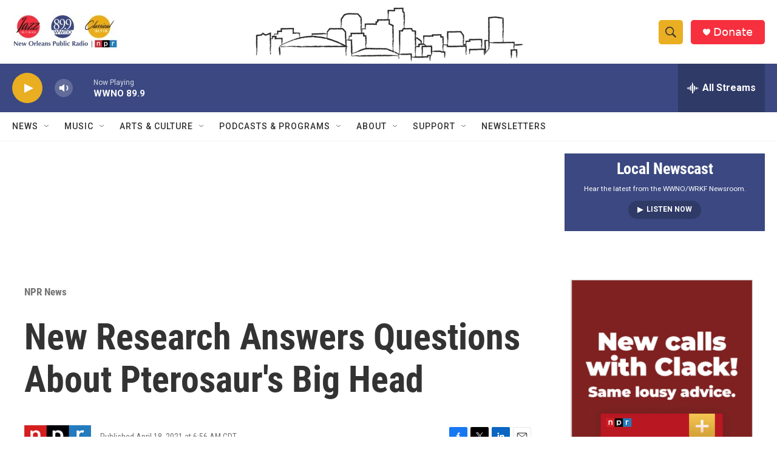

--- FILE ---
content_type: text/html; charset=utf-8
request_url: https://www.google.com/recaptcha/api2/aframe
body_size: 269
content:
<!DOCTYPE HTML><html><head><meta http-equiv="content-type" content="text/html; charset=UTF-8"></head><body><script nonce="X8BZDy3wjK87SdzfJMtXng">/** Anti-fraud and anti-abuse applications only. See google.com/recaptcha */ try{var clients={'sodar':'https://pagead2.googlesyndication.com/pagead/sodar?'};window.addEventListener("message",function(a){try{if(a.source===window.parent){var b=JSON.parse(a.data);var c=clients[b['id']];if(c){var d=document.createElement('img');d.src=c+b['params']+'&rc='+(localStorage.getItem("rc::a")?sessionStorage.getItem("rc::b"):"");window.document.body.appendChild(d);sessionStorage.setItem("rc::e",parseInt(sessionStorage.getItem("rc::e")||0)+1);localStorage.setItem("rc::h",'1769007864325');}}}catch(b){}});window.parent.postMessage("_grecaptcha_ready", "*");}catch(b){}</script></body></html>